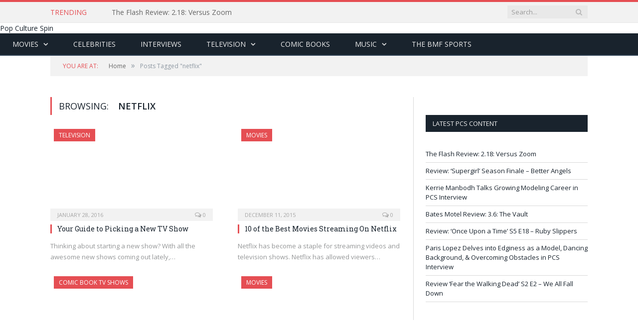

--- FILE ---
content_type: text/html; charset=UTF-8
request_url: https://www.hardwoodandhollywood.com/pop-culture-spin/tag/netflix/
body_size: 12248
content:
<!DOCTYPE html>

<!--[if IE 8]> <html class="ie ie8" lang="en-US"> <![endif]-->
<!--[if IE 9]> <html class="ie ie9" lang="en-US"> <![endif]-->
<!--[if gt IE 9]><!--> <html lang="en-US"> <!--<![endif]-->

<head>


<meta charset="UTF-8" />
<title>netflix Archives - Pop Culture Spin</title>

 
<meta name="viewport" content="width=device-width, initial-scale=1" />
<link rel="pingback" href="https://www.hardwoodandhollywood.com/pop-culture-spin/xmlrpc.php" />
	

	
<meta name='robots' content='index, follow, max-image-preview:large, max-snippet:-1, max-video-preview:-1' />
	<style>img:is([sizes="auto" i], [sizes^="auto," i]) { contain-intrinsic-size: 3000px 1500px }</style>
	<meta property="og:title" content="Pop Culture Spin"/>
<meta property="og:description" content="Spinning Our Take on Pop Culture"/>
<meta property="og:image" content="https://www.hardwoodandhollywood.com/pop-culture-spin/wp-content/uploads/sites/7/2016/01/x-files.jpg"/>
<meta property="og:image:width" content="1368"/>
<meta property="og:image:height" content="912"/>
<meta property="og:type" content="article"/>
<meta property="og:article:published_time" content="2016-01-28 14:57:46"/>
<meta property="og:article:modified_time" content="2016-01-28 14:57:46"/>
<meta property="og:article:tag" content="binge-watching"/>
<meta property="og:article:tag" content="Desperate Housewives"/>
<meta property="og:article:tag" content="Firefly"/>
<meta property="og:article:tag" content="freaks and geeks"/>
<meta property="og:article:tag" content="Friends"/>
<meta property="og:article:tag" content="Gossip Girl"/>
<meta property="og:article:tag" content="Harry Potter"/>
<meta property="og:article:tag" content="heroes reborn"/>
<meta property="og:article:tag" content="Jessica Jones"/>
<meta property="og:article:tag" content="Joey"/>
<meta property="og:article:tag" content="Melrose Place"/>
<meta property="og:article:tag" content="netflix"/>
<meta property="og:article:tag" content="New Girl"/>
<meta property="og:article:tag" content="new shows"/>
<meta property="og:article:tag" content="pretty little liars"/>
<meta property="og:article:tag" content="reboot"/>
<meta property="og:article:tag" content="Shadowhunters"/>
<meta property="og:article:tag" content="Star Trek"/>
<meta property="og:article:tag" content="supernatural"/>
<meta property="og:article:tag" content="television"/>
<meta property="og:article:tag" content="The Big Bang Theory"/>
<meta property="og:article:tag" content="The Office"/>
<meta property="og:article:tag" content="The Tick"/>
<meta property="og:article:tag" content="the walking dead"/>
<meta property="og:article:tag" content="The X-Files"/>
<meta property="og:article:tag" content="tv"/>

<!-- Twitter Card generated by Blog2Social 832 - https://www.blog2social.com -->
<meta name="twitter:card" content="summary">
<meta name="twitter:title" content="Pop Culture Spin"/>
<meta name="twitter:description" content="Spinning Our Take on Pop Culture"/>
<meta name="twitter:image" content="https://www.hardwoodandhollywood.com/pop-culture-spin/wp-content/uploads/sites/7/2016/01/x-files.jpg"/>
<!-- Twitter Card generated by Blog2Social 832 - https://www.blog2social.com -->

	<!-- This site is optimized with the Yoast SEO plugin v24.6 - https://yoast.com/wordpress/plugins/seo/ -->
	<link rel="canonical" href="https://www.hardwoodandhollywood.com/pop-culture-spin/tag/netflix/" />
	<link rel="next" href="https://www.hardwoodandhollywood.com/pop-culture-spin/tag/netflix/page/2/" />
	<meta property="og:url" content="https://www.hardwoodandhollywood.com/pop-culture-spin/tag/netflix/" />
	<meta property="og:site_name" content="Pop Culture Spin" />
	<script type="application/ld+json" class="yoast-schema-graph">{"@context":"https://schema.org","@graph":[{"@type":"CollectionPage","@id":"https://www.hardwoodandhollywood.com/pop-culture-spin/tag/netflix/","url":"https://www.hardwoodandhollywood.com/pop-culture-spin/tag/netflix/","name":"netflix Archives - Pop Culture Spin","isPartOf":{"@id":"https://www.hardwoodandhollywood.com/pop-culture-spin/#website"},"primaryImageOfPage":{"@id":"https://www.hardwoodandhollywood.com/pop-culture-spin/tag/netflix/#primaryimage"},"image":{"@id":"https://www.hardwoodandhollywood.com/pop-culture-spin/tag/netflix/#primaryimage"},"thumbnailUrl":"https://www.hardwoodandhollywood.com/pop-culture-spin/wp-content/uploads/sites/7/2016/01/x-files.jpg","inLanguage":"en-US"},{"@type":"ImageObject","inLanguage":"en-US","@id":"https://www.hardwoodandhollywood.com/pop-culture-spin/tag/netflix/#primaryimage","url":"https://www.hardwoodandhollywood.com/pop-culture-spin/wp-content/uploads/sites/7/2016/01/x-files.jpg","contentUrl":"https://www.hardwoodandhollywood.com/pop-culture-spin/wp-content/uploads/sites/7/2016/01/x-files.jpg","width":1368,"height":912},{"@type":"WebSite","@id":"https://www.hardwoodandhollywood.com/pop-culture-spin/#website","url":"https://www.hardwoodandhollywood.com/pop-culture-spin/","name":"Pop Culture Spin","description":"Spinning Our Take on Pop Culture","potentialAction":[{"@type":"SearchAction","target":{"@type":"EntryPoint","urlTemplate":"https://www.hardwoodandhollywood.com/pop-culture-spin/?s={search_term_string}"},"query-input":{"@type":"PropertyValueSpecification","valueRequired":true,"valueName":"search_term_string"}}],"inLanguage":"en-US"}]}</script>
	<!-- / Yoast SEO plugin. -->


<link rel='dns-prefetch' href='//fonts.googleapis.com' />
<link rel="alternate" type="application/rss+xml" title="Pop Culture Spin &raquo; Feed" href="https://www.hardwoodandhollywood.com/pop-culture-spin/feed/" />
<link rel="alternate" type="application/rss+xml" title="Pop Culture Spin &raquo; Comments Feed" href="https://www.hardwoodandhollywood.com/pop-culture-spin/comments/feed/" />
<link rel="alternate" type="application/rss+xml" title="Pop Culture Spin &raquo; netflix Tag Feed" href="https://www.hardwoodandhollywood.com/pop-culture-spin/tag/netflix/feed/" />
<script type="text/javascript">
/* <![CDATA[ */
window._wpemojiSettings = {"baseUrl":"https:\/\/s.w.org\/images\/core\/emoji\/15.0.3\/72x72\/","ext":".png","svgUrl":"https:\/\/s.w.org\/images\/core\/emoji\/15.0.3\/svg\/","svgExt":".svg","source":{"concatemoji":"https:\/\/www.hardwoodandhollywood.com\/pop-culture-spin\/wp-includes\/js\/wp-emoji-release.min.js?ver=6.7.4"}};
/*! This file is auto-generated */
!function(i,n){var o,s,e;function c(e){try{var t={supportTests:e,timestamp:(new Date).valueOf()};sessionStorage.setItem(o,JSON.stringify(t))}catch(e){}}function p(e,t,n){e.clearRect(0,0,e.canvas.width,e.canvas.height),e.fillText(t,0,0);var t=new Uint32Array(e.getImageData(0,0,e.canvas.width,e.canvas.height).data),r=(e.clearRect(0,0,e.canvas.width,e.canvas.height),e.fillText(n,0,0),new Uint32Array(e.getImageData(0,0,e.canvas.width,e.canvas.height).data));return t.every(function(e,t){return e===r[t]})}function u(e,t,n){switch(t){case"flag":return n(e,"\ud83c\udff3\ufe0f\u200d\u26a7\ufe0f","\ud83c\udff3\ufe0f\u200b\u26a7\ufe0f")?!1:!n(e,"\ud83c\uddfa\ud83c\uddf3","\ud83c\uddfa\u200b\ud83c\uddf3")&&!n(e,"\ud83c\udff4\udb40\udc67\udb40\udc62\udb40\udc65\udb40\udc6e\udb40\udc67\udb40\udc7f","\ud83c\udff4\u200b\udb40\udc67\u200b\udb40\udc62\u200b\udb40\udc65\u200b\udb40\udc6e\u200b\udb40\udc67\u200b\udb40\udc7f");case"emoji":return!n(e,"\ud83d\udc26\u200d\u2b1b","\ud83d\udc26\u200b\u2b1b")}return!1}function f(e,t,n){var r="undefined"!=typeof WorkerGlobalScope&&self instanceof WorkerGlobalScope?new OffscreenCanvas(300,150):i.createElement("canvas"),a=r.getContext("2d",{willReadFrequently:!0}),o=(a.textBaseline="top",a.font="600 32px Arial",{});return e.forEach(function(e){o[e]=t(a,e,n)}),o}function t(e){var t=i.createElement("script");t.src=e,t.defer=!0,i.head.appendChild(t)}"undefined"!=typeof Promise&&(o="wpEmojiSettingsSupports",s=["flag","emoji"],n.supports={everything:!0,everythingExceptFlag:!0},e=new Promise(function(e){i.addEventListener("DOMContentLoaded",e,{once:!0})}),new Promise(function(t){var n=function(){try{var e=JSON.parse(sessionStorage.getItem(o));if("object"==typeof e&&"number"==typeof e.timestamp&&(new Date).valueOf()<e.timestamp+604800&&"object"==typeof e.supportTests)return e.supportTests}catch(e){}return null}();if(!n){if("undefined"!=typeof Worker&&"undefined"!=typeof OffscreenCanvas&&"undefined"!=typeof URL&&URL.createObjectURL&&"undefined"!=typeof Blob)try{var e="postMessage("+f.toString()+"("+[JSON.stringify(s),u.toString(),p.toString()].join(",")+"));",r=new Blob([e],{type:"text/javascript"}),a=new Worker(URL.createObjectURL(r),{name:"wpTestEmojiSupports"});return void(a.onmessage=function(e){c(n=e.data),a.terminate(),t(n)})}catch(e){}c(n=f(s,u,p))}t(n)}).then(function(e){for(var t in e)n.supports[t]=e[t],n.supports.everything=n.supports.everything&&n.supports[t],"flag"!==t&&(n.supports.everythingExceptFlag=n.supports.everythingExceptFlag&&n.supports[t]);n.supports.everythingExceptFlag=n.supports.everythingExceptFlag&&!n.supports.flag,n.DOMReady=!1,n.readyCallback=function(){n.DOMReady=!0}}).then(function(){return e}).then(function(){var e;n.supports.everything||(n.readyCallback(),(e=n.source||{}).concatemoji?t(e.concatemoji):e.wpemoji&&e.twemoji&&(t(e.twemoji),t(e.wpemoji)))}))}((window,document),window._wpemojiSettings);
/* ]]> */
</script>
<style id='wp-emoji-styles-inline-css' type='text/css'>

	img.wp-smiley, img.emoji {
		display: inline !important;
		border: none !important;
		box-shadow: none !important;
		height: 1em !important;
		width: 1em !important;
		margin: 0 0.07em !important;
		vertical-align: -0.1em !important;
		background: none !important;
		padding: 0 !important;
	}
</style>
<link rel='stylesheet' id='wp-block-library-css' href='https://www.hardwoodandhollywood.com/pop-culture-spin/wp-includes/css/dist/block-library/style.min.css?ver=6.7.4' type='text/css' media='all' />
<style id='classic-theme-styles-inline-css' type='text/css'>
/*! This file is auto-generated */
.wp-block-button__link{color:#fff;background-color:#32373c;border-radius:9999px;box-shadow:none;text-decoration:none;padding:calc(.667em + 2px) calc(1.333em + 2px);font-size:1.125em}.wp-block-file__button{background:#32373c;color:#fff;text-decoration:none}
</style>
<style id='global-styles-inline-css' type='text/css'>
:root{--wp--preset--aspect-ratio--square: 1;--wp--preset--aspect-ratio--4-3: 4/3;--wp--preset--aspect-ratio--3-4: 3/4;--wp--preset--aspect-ratio--3-2: 3/2;--wp--preset--aspect-ratio--2-3: 2/3;--wp--preset--aspect-ratio--16-9: 16/9;--wp--preset--aspect-ratio--9-16: 9/16;--wp--preset--color--black: #000000;--wp--preset--color--cyan-bluish-gray: #abb8c3;--wp--preset--color--white: #ffffff;--wp--preset--color--pale-pink: #f78da7;--wp--preset--color--vivid-red: #cf2e2e;--wp--preset--color--luminous-vivid-orange: #ff6900;--wp--preset--color--luminous-vivid-amber: #fcb900;--wp--preset--color--light-green-cyan: #7bdcb5;--wp--preset--color--vivid-green-cyan: #00d084;--wp--preset--color--pale-cyan-blue: #8ed1fc;--wp--preset--color--vivid-cyan-blue: #0693e3;--wp--preset--color--vivid-purple: #9b51e0;--wp--preset--gradient--vivid-cyan-blue-to-vivid-purple: linear-gradient(135deg,rgba(6,147,227,1) 0%,rgb(155,81,224) 100%);--wp--preset--gradient--light-green-cyan-to-vivid-green-cyan: linear-gradient(135deg,rgb(122,220,180) 0%,rgb(0,208,130) 100%);--wp--preset--gradient--luminous-vivid-amber-to-luminous-vivid-orange: linear-gradient(135deg,rgba(252,185,0,1) 0%,rgba(255,105,0,1) 100%);--wp--preset--gradient--luminous-vivid-orange-to-vivid-red: linear-gradient(135deg,rgba(255,105,0,1) 0%,rgb(207,46,46) 100%);--wp--preset--gradient--very-light-gray-to-cyan-bluish-gray: linear-gradient(135deg,rgb(238,238,238) 0%,rgb(169,184,195) 100%);--wp--preset--gradient--cool-to-warm-spectrum: linear-gradient(135deg,rgb(74,234,220) 0%,rgb(151,120,209) 20%,rgb(207,42,186) 40%,rgb(238,44,130) 60%,rgb(251,105,98) 80%,rgb(254,248,76) 100%);--wp--preset--gradient--blush-light-purple: linear-gradient(135deg,rgb(255,206,236) 0%,rgb(152,150,240) 100%);--wp--preset--gradient--blush-bordeaux: linear-gradient(135deg,rgb(254,205,165) 0%,rgb(254,45,45) 50%,rgb(107,0,62) 100%);--wp--preset--gradient--luminous-dusk: linear-gradient(135deg,rgb(255,203,112) 0%,rgb(199,81,192) 50%,rgb(65,88,208) 100%);--wp--preset--gradient--pale-ocean: linear-gradient(135deg,rgb(255,245,203) 0%,rgb(182,227,212) 50%,rgb(51,167,181) 100%);--wp--preset--gradient--electric-grass: linear-gradient(135deg,rgb(202,248,128) 0%,rgb(113,206,126) 100%);--wp--preset--gradient--midnight: linear-gradient(135deg,rgb(2,3,129) 0%,rgb(40,116,252) 100%);--wp--preset--font-size--small: 13px;--wp--preset--font-size--medium: 20px;--wp--preset--font-size--large: 36px;--wp--preset--font-size--x-large: 42px;--wp--preset--spacing--20: 0.44rem;--wp--preset--spacing--30: 0.67rem;--wp--preset--spacing--40: 1rem;--wp--preset--spacing--50: 1.5rem;--wp--preset--spacing--60: 2.25rem;--wp--preset--spacing--70: 3.38rem;--wp--preset--spacing--80: 5.06rem;--wp--preset--shadow--natural: 6px 6px 9px rgba(0, 0, 0, 0.2);--wp--preset--shadow--deep: 12px 12px 50px rgba(0, 0, 0, 0.4);--wp--preset--shadow--sharp: 6px 6px 0px rgba(0, 0, 0, 0.2);--wp--preset--shadow--outlined: 6px 6px 0px -3px rgba(255, 255, 255, 1), 6px 6px rgba(0, 0, 0, 1);--wp--preset--shadow--crisp: 6px 6px 0px rgba(0, 0, 0, 1);}:where(.is-layout-flex){gap: 0.5em;}:where(.is-layout-grid){gap: 0.5em;}body .is-layout-flex{display: flex;}.is-layout-flex{flex-wrap: wrap;align-items: center;}.is-layout-flex > :is(*, div){margin: 0;}body .is-layout-grid{display: grid;}.is-layout-grid > :is(*, div){margin: 0;}:where(.wp-block-columns.is-layout-flex){gap: 2em;}:where(.wp-block-columns.is-layout-grid){gap: 2em;}:where(.wp-block-post-template.is-layout-flex){gap: 1.25em;}:where(.wp-block-post-template.is-layout-grid){gap: 1.25em;}.has-black-color{color: var(--wp--preset--color--black) !important;}.has-cyan-bluish-gray-color{color: var(--wp--preset--color--cyan-bluish-gray) !important;}.has-white-color{color: var(--wp--preset--color--white) !important;}.has-pale-pink-color{color: var(--wp--preset--color--pale-pink) !important;}.has-vivid-red-color{color: var(--wp--preset--color--vivid-red) !important;}.has-luminous-vivid-orange-color{color: var(--wp--preset--color--luminous-vivid-orange) !important;}.has-luminous-vivid-amber-color{color: var(--wp--preset--color--luminous-vivid-amber) !important;}.has-light-green-cyan-color{color: var(--wp--preset--color--light-green-cyan) !important;}.has-vivid-green-cyan-color{color: var(--wp--preset--color--vivid-green-cyan) !important;}.has-pale-cyan-blue-color{color: var(--wp--preset--color--pale-cyan-blue) !important;}.has-vivid-cyan-blue-color{color: var(--wp--preset--color--vivid-cyan-blue) !important;}.has-vivid-purple-color{color: var(--wp--preset--color--vivid-purple) !important;}.has-black-background-color{background-color: var(--wp--preset--color--black) !important;}.has-cyan-bluish-gray-background-color{background-color: var(--wp--preset--color--cyan-bluish-gray) !important;}.has-white-background-color{background-color: var(--wp--preset--color--white) !important;}.has-pale-pink-background-color{background-color: var(--wp--preset--color--pale-pink) !important;}.has-vivid-red-background-color{background-color: var(--wp--preset--color--vivid-red) !important;}.has-luminous-vivid-orange-background-color{background-color: var(--wp--preset--color--luminous-vivid-orange) !important;}.has-luminous-vivid-amber-background-color{background-color: var(--wp--preset--color--luminous-vivid-amber) !important;}.has-light-green-cyan-background-color{background-color: var(--wp--preset--color--light-green-cyan) !important;}.has-vivid-green-cyan-background-color{background-color: var(--wp--preset--color--vivid-green-cyan) !important;}.has-pale-cyan-blue-background-color{background-color: var(--wp--preset--color--pale-cyan-blue) !important;}.has-vivid-cyan-blue-background-color{background-color: var(--wp--preset--color--vivid-cyan-blue) !important;}.has-vivid-purple-background-color{background-color: var(--wp--preset--color--vivid-purple) !important;}.has-black-border-color{border-color: var(--wp--preset--color--black) !important;}.has-cyan-bluish-gray-border-color{border-color: var(--wp--preset--color--cyan-bluish-gray) !important;}.has-white-border-color{border-color: var(--wp--preset--color--white) !important;}.has-pale-pink-border-color{border-color: var(--wp--preset--color--pale-pink) !important;}.has-vivid-red-border-color{border-color: var(--wp--preset--color--vivid-red) !important;}.has-luminous-vivid-orange-border-color{border-color: var(--wp--preset--color--luminous-vivid-orange) !important;}.has-luminous-vivid-amber-border-color{border-color: var(--wp--preset--color--luminous-vivid-amber) !important;}.has-light-green-cyan-border-color{border-color: var(--wp--preset--color--light-green-cyan) !important;}.has-vivid-green-cyan-border-color{border-color: var(--wp--preset--color--vivid-green-cyan) !important;}.has-pale-cyan-blue-border-color{border-color: var(--wp--preset--color--pale-cyan-blue) !important;}.has-vivid-cyan-blue-border-color{border-color: var(--wp--preset--color--vivid-cyan-blue) !important;}.has-vivid-purple-border-color{border-color: var(--wp--preset--color--vivid-purple) !important;}.has-vivid-cyan-blue-to-vivid-purple-gradient-background{background: var(--wp--preset--gradient--vivid-cyan-blue-to-vivid-purple) !important;}.has-light-green-cyan-to-vivid-green-cyan-gradient-background{background: var(--wp--preset--gradient--light-green-cyan-to-vivid-green-cyan) !important;}.has-luminous-vivid-amber-to-luminous-vivid-orange-gradient-background{background: var(--wp--preset--gradient--luminous-vivid-amber-to-luminous-vivid-orange) !important;}.has-luminous-vivid-orange-to-vivid-red-gradient-background{background: var(--wp--preset--gradient--luminous-vivid-orange-to-vivid-red) !important;}.has-very-light-gray-to-cyan-bluish-gray-gradient-background{background: var(--wp--preset--gradient--very-light-gray-to-cyan-bluish-gray) !important;}.has-cool-to-warm-spectrum-gradient-background{background: var(--wp--preset--gradient--cool-to-warm-spectrum) !important;}.has-blush-light-purple-gradient-background{background: var(--wp--preset--gradient--blush-light-purple) !important;}.has-blush-bordeaux-gradient-background{background: var(--wp--preset--gradient--blush-bordeaux) !important;}.has-luminous-dusk-gradient-background{background: var(--wp--preset--gradient--luminous-dusk) !important;}.has-pale-ocean-gradient-background{background: var(--wp--preset--gradient--pale-ocean) !important;}.has-electric-grass-gradient-background{background: var(--wp--preset--gradient--electric-grass) !important;}.has-midnight-gradient-background{background: var(--wp--preset--gradient--midnight) !important;}.has-small-font-size{font-size: var(--wp--preset--font-size--small) !important;}.has-medium-font-size{font-size: var(--wp--preset--font-size--medium) !important;}.has-large-font-size{font-size: var(--wp--preset--font-size--large) !important;}.has-x-large-font-size{font-size: var(--wp--preset--font-size--x-large) !important;}
:where(.wp-block-post-template.is-layout-flex){gap: 1.25em;}:where(.wp-block-post-template.is-layout-grid){gap: 1.25em;}
:where(.wp-block-columns.is-layout-flex){gap: 2em;}:where(.wp-block-columns.is-layout-grid){gap: 2em;}
:root :where(.wp-block-pullquote){font-size: 1.5em;line-height: 1.6;}
</style>
<link rel='stylesheet' id='contact-form-7-css' href='https://www.hardwoodandhollywood.com/pop-culture-spin/wp-content/plugins/contact-form-7/includes/css/styles.css?ver=6.0.5' type='text/css' media='all' />
<link rel='stylesheet' id='smartmag-fonts-css' href='https://fonts.googleapis.com/css?family=Open+Sans:400,600,700|Roboto+Slab' type='text/css' media='all' />
<link rel='stylesheet' id='smartmag-core-css' href='https://www.hardwoodandhollywood.com/pop-culture-spin/wp-content/themes/smart-mag/style.css?ver=6.7.4' type='text/css' media='all' />
<link rel='stylesheet' id='smartmag-responsive-css' href='https://www.hardwoodandhollywood.com/pop-culture-spin/wp-content/themes/smart-mag/css/responsive.css?ver=6.7.4' type='text/css' media='all' />
<link rel='stylesheet' id='smartmag-font-awesome-css' href='https://www.hardwoodandhollywood.com/pop-culture-spin/wp-content/themes/smart-mag/css/fontawesome/css/font-awesome.min.css?ver=6.7.4' type='text/css' media='all' />
<style id='akismet-widget-style-inline-css' type='text/css'>

			.a-stats {
				--akismet-color-mid-green: #357b49;
				--akismet-color-white: #fff;
				--akismet-color-light-grey: #f6f7f7;

				max-width: 350px;
				width: auto;
			}

			.a-stats * {
				all: unset;
				box-sizing: border-box;
			}

			.a-stats strong {
				font-weight: 600;
			}

			.a-stats a.a-stats__link,
			.a-stats a.a-stats__link:visited,
			.a-stats a.a-stats__link:active {
				background: var(--akismet-color-mid-green);
				border: none;
				box-shadow: none;
				border-radius: 8px;
				color: var(--akismet-color-white);
				cursor: pointer;
				display: block;
				font-family: -apple-system, BlinkMacSystemFont, 'Segoe UI', 'Roboto', 'Oxygen-Sans', 'Ubuntu', 'Cantarell', 'Helvetica Neue', sans-serif;
				font-weight: 500;
				padding: 12px;
				text-align: center;
				text-decoration: none;
				transition: all 0.2s ease;
			}

			/* Extra specificity to deal with TwentyTwentyOne focus style */
			.widget .a-stats a.a-stats__link:focus {
				background: var(--akismet-color-mid-green);
				color: var(--akismet-color-white);
				text-decoration: none;
			}

			.a-stats a.a-stats__link:hover {
				filter: brightness(110%);
				box-shadow: 0 4px 12px rgba(0, 0, 0, 0.06), 0 0 2px rgba(0, 0, 0, 0.16);
			}

			.a-stats .count {
				color: var(--akismet-color-white);
				display: block;
				font-size: 1.5em;
				line-height: 1.4;
				padding: 0 13px;
				white-space: nowrap;
			}
		
</style>
<link rel='stylesheet' id='wp-pagenavi-css' href='https://www.hardwoodandhollywood.com/pop-culture-spin/wp-content/plugins/wp-pagenavi/pagenavi-css.css?ver=2.70' type='text/css' media='all' />
<script type="text/javascript" src="https://www.hardwoodandhollywood.com/pop-culture-spin/wp-includes/js/jquery/jquery.min.js?ver=3.7.1" id="jquery-core-js"></script>
<script type="text/javascript" src="https://www.hardwoodandhollywood.com/pop-culture-spin/wp-includes/js/jquery/jquery-migrate.min.js?ver=3.4.1" id="jquery-migrate-js"></script>
<link rel="https://api.w.org/" href="https://www.hardwoodandhollywood.com/pop-culture-spin/wp-json/" /><link rel="alternate" title="JSON" type="application/json" href="https://www.hardwoodandhollywood.com/pop-culture-spin/wp-json/wp/v2/tags/239" /><link rel="EditURI" type="application/rsd+xml" title="RSD" href="https://www.hardwoodandhollywood.com/pop-culture-spin/xmlrpc.php?rsd" />
<meta name="generator" content="WordPress 6.7.4" />

    <!-- cmnUNT | Begin head script -->
    <script data-cfasync="false" type="text/javascript">
        var isMobile = /iPhone|iPod|BlackBerry|Opera Mini|(android|bb\d+|meego).+mobile/i.test(navigator.userAgent);
        if (isMobile) {
            cmnunt_site = "ballermindframe_mob"; //set in admin
        } else {
            cmnunt_site = "ballermindframe"; //set in admin
        }
        cmnunt_silo     = 's_pop'; //set in admin
        cmnunt_subsilo  = '';
        cmnunt_tier     = 'to,t2,subhome';
        cmnunt_zone     = 'blog';
        cmnunt_kw       = '';
        cmnunt_exclude  = '';
        cmn_tb_theme    = 'default';
        if (isMobile) {
            document.write('<scr'+'ipt src="//media.complex.com/common/cmnUNTmobile.js"></scr'+'ipt>');
        } else {
            document.write('<scr'+'ipt src="//media.complex.com/common/cmnUNT.js"></scr'+'ipt>');
        }
    </script>
    
    <!-- cmnUNT | Header Unit Centering Styles -->
    <link rel="stylesheet" type="text/css" href="https://www.hardwoodandhollywood.com/pop-culture-spin/wp-content/plugins/cm-ad-map/dist/css/cmn_styles.css" />
    	
<!--[if lt IE 9]>
<script src="https://www.hardwoodandhollywood.com/pop-culture-spin/wp-content/themes/smart-mag/js/html5.js" type="text/javascript"></script>
<![endif]-->

</head>

<body class="archive tag tag-netflix tag-239 right-sidebar full">

<div class="main-wrap">

	<div class="top-bar">
		<div class="wrap">
			<section class="top-bar-content">
			
								<div class="trending-ticker">
					<span class="heading">Trending</span>

					<ul>
												
												
							<li><a href="https://www.hardwoodandhollywood.com/pop-culture-spin/2016/04/20/the-flash-review-2-18-versus-zoom/" title="The Flash Review: 2.18: Versus Zoom">The Flash Review: 2.18: Versus Zoom</a></li>
						
												
							<li><a href="https://www.hardwoodandhollywood.com/pop-culture-spin/2016/04/19/11535/" title="Review: &#8216;Supergirl&#8217; Season Finale &#8211; Better Angels">Review: &#8216;Supergirl&#8217; Season Finale &#8211; Better Angels</a></li>
						
												
							<li><a href="https://www.hardwoodandhollywood.com/pop-culture-spin/2016/04/19/kerrie-manbodh-talks-growing-modeling-career-in-pcs-interview/" title="Kerrie Manbodh Talks Growing Modeling Career in PCS Interview">Kerrie Manbodh Talks Growing Modeling Career in PCS Interview</a></li>
						
												
							<li><a href="https://www.hardwoodandhollywood.com/pop-culture-spin/2016/04/19/bates-motel-review-3-6-the-vault/" title="Bates Motel Review: 3.6: The Vault">Bates Motel Review: 3.6: The Vault</a></li>
						
												
							<li><a href="https://www.hardwoodandhollywood.com/pop-culture-spin/2016/04/18/11512/" title="Review: &#8216;Once Upon a Time&#8217; S5 E18 &#8211; Ruby Slippers">Review: &#8216;Once Upon a Time&#8217; S5 E18 &#8211; Ruby Slippers</a></li>
						
												
							<li><a href="https://www.hardwoodandhollywood.com/pop-culture-spin/2016/04/18/paris-lopez-delves-into-edginess-as-a-model-dancing-background-and-overcoming-obstacles-in-pcs-interview/" title="Paris Lopez Delves into Edginess as a Model, Dancing Background, &amp; Overcoming Obstacles in PCS Interview">Paris Lopez Delves into Edginess as a Model, Dancing Background, &amp; Overcoming Obstacles in PCS Interview</a></li>
						
												
							<li><a href="https://www.hardwoodandhollywood.com/pop-culture-spin/2016/04/18/review-fear-the-walking-dead-s2-e2-we-all-fall-down/" title="Review &#8216;Fear the Walking Dead&#8217; S2 E2 &#8211; We All Fall Down">Review &#8216;Fear the Walking Dead&#8217; S2 E2 &#8211; We All Fall Down</a></li>
						
												
							<li><a href="https://www.hardwoodandhollywood.com/pop-culture-spin/2016/04/18/jungle-book-worthy-adventure/" title="&#8216;The Jungle Book&#8217; is a Worthy Adventure">&#8216;The Jungle Book&#8217; is a Worthy Adventure</a></li>
						
												
							<li><a href="https://www.hardwoodandhollywood.com/pop-culture-spin/2016/04/16/the-best-female-characters-from-superhero-shows-the-top-10/" title="The Best Female Characters from Superhero Shows: The Top 10!">The Best Female Characters from Superhero Shows: The Top 10!</a></li>
						
												
							<li><a href="https://www.hardwoodandhollywood.com/pop-culture-spin/2016/04/15/the-best-female-characters-from-superhero-shows-20-11/" title="The Best Female Characters from Superhero Shows: 20-11">The Best Female Characters from Superhero Shows: 20-11</a></li>
						
												
											</ul>
				</div>
				
				<div class="search">
					<form action="https://www.hardwoodandhollywood.com/pop-culture-spin/" method="get">
						<input type="text" name="s" class="query" value="" placeholder="Search..." />
						<button class="search-button" type="submit"><i class="fa fa-search"></i></button>
					</form>
				</div> <!-- .search -->

								
			</section>
		</div>
		
	</div>
        
	<div id="cmn_ad_tag_head" class="fw_ballermindframe">

<!­­ cmnUNT | Begin ad tag ­­>

<script type="text/javascript">cmnUNT('3x3', tile_num++);</script>

<!­­ cmnUNT | End ad tag ­­>

</div>
		
			<header>
				<div class="title">
				
				<a href="https://www.hardwoodandhollywood.com/pop-culture-spin/" title="Pop Culture Spin" rel="home">
									Pop Culture Spin								</a>
				
				</div>
				
				<div class="right">
									</div>
			</header>
			
			<nav class="navigation cf" data-sticky-nav="0">
				<div class="mobile">
					<a href="#" class="selected">
						<span class="text">Navigate</span><span class="current"></span> <i class="fa fa-bars"></i>
					</a>
				</div>


				
				<div class="menu-unnamed-container"><ul id="menu-unnamed" class="menu"><li id="menu-item-379" class="menu-item menu-item-type-taxonomy menu-item-object-category menu-item-has-children menu-cat-138 menu-item-379"><a href="https://www.hardwoodandhollywood.com/pop-culture-spin/category/movies/">Movies</a>
<ul class="sub-menu">
	<li id="menu-item-381" class="menu-item menu-item-type-taxonomy menu-item-object-category menu-cat-167 menu-item-381"><a href="https://www.hardwoodandhollywood.com/pop-culture-spin/category/movies/movie-reviews/">Movie Reviews</a></li>
	<li id="menu-item-382" class="menu-item menu-item-type-taxonomy menu-item-object-category menu-cat-137 menu-item-382"><a href="https://www.hardwoodandhollywood.com/pop-culture-spin/category/movies/movie-trailers/">Movie Trailers</a></li>
</ul>
</li>
<li id="menu-item-378" class="menu-item menu-item-type-taxonomy menu-item-object-category menu-cat-107 menu-item-378"><a href="https://www.hardwoodandhollywood.com/pop-culture-spin/category/celebrities/">Celebrities</a></li>
<li id="menu-item-9536" class="menu-item menu-item-type-taxonomy menu-item-object-category menu-cat-276 menu-item-9536"><a href="https://www.hardwoodandhollywood.com/pop-culture-spin/category/interviews/">Interviews</a></li>
<li id="menu-item-387" class="menu-item menu-item-type-taxonomy menu-item-object-category menu-item-has-children menu-cat-2 menu-item-387"><a href="https://www.hardwoodandhollywood.com/pop-culture-spin/category/television/">Television</a>
<ul class="sub-menu">
	<li id="menu-item-390" class="menu-item menu-item-type-taxonomy menu-item-object-category menu-cat-176 menu-item-390"><a href="https://www.hardwoodandhollywood.com/pop-culture-spin/category/television/television-reviews/">Television Reviews</a></li>
</ul>
</li>
<li id="menu-item-9537" class="menu-item menu-item-type-taxonomy menu-item-object-category menu-cat-338 menu-item-9537"><a href="https://www.hardwoodandhollywood.com/pop-culture-spin/category/comic-books-2/">Comic Books</a></li>
<li id="menu-item-383" class="menu-item menu-item-type-taxonomy menu-item-object-category menu-item-has-children menu-cat-80 menu-item-383"><a href="https://www.hardwoodandhollywood.com/pop-culture-spin/category/music/">Music</a>
<ul class="sub-menu">
	<li id="menu-item-8242" class="menu-item menu-item-type-taxonomy menu-item-object-category menu-cat-2059 menu-item-8242"><a href="https://www.hardwoodandhollywood.com/pop-culture-spin/category/music/music-reviews/">Music Reviews</a></li>
</ul>
</li>
<li id="menu-item-876" class="menu-item menu-item-type-custom menu-item-object-custom menu-item-876"><a href="https://www.hardwoodandhollywood.com">The BMF SPORTS</a></li>
</ul></div>			</nav>
			
		</div>
		
	</div>
	
	<div class="wrap">
		<div class="breadcrumbs"><span class="location">You are at:</span><span itemscope itemtype="http://data-vocabulary.org/Breadcrumb"><a itemprop="url" href="https://www.hardwoodandhollywood.com/pop-culture-spin/"><span itemprop="title">Home</span></a></span><span class="delim">&raquo;</span><span class="current">Posts Tagged "netflix"</span></div>	</div>

<div id="cmn_wrap">

<div class="main wrap cf">
	<div class="row">
		<div class="col-8 main-content">
	
				
				
			<h2 class="main-heading">Browsing: <strong>netflix</strong></h2>
			
					
			
		

		
	<div class="row listing">
		
					
		<div class="column half">
		
			<article class="highlights post-9971 post type-post status-publish format-standard has-post-thumbnail category-television tag-binge-watching tag-desperate-housewives tag-firefly tag-freaks-and-geeks tag-friends tag-gossip-girl tag-harry-potter tag-heroes-reborn tag-jessica-jones tag-joey tag-melrose-place tag-netflix tag-new-girl tag-new-shows tag-pretty-little-liars tag-reboot tag-shadowhunters tag-star-trek tag-supernatural tag-television-2 tag-the-big-bang-theory tag-the-office tag-the-tick tag-the-walking-dead-2 tag-the-x-files tag-tv" itemscope itemtype="http://schema.org/Article">
				
						
				<span class="cat-title cat-2"><a href="https://www.hardwoodandhollywood.com/pop-culture-spin/category/television/">Television</a></span>
					
								
				
				<a href="https://www.hardwoodandhollywood.com/pop-culture-spin/2016/01/28/your-guide-to-picking-a-new-tv-show/" title="Your Guide to Picking a New TV Show" class="image-link">
					<img width="351" height="185" src="https://www.hardwoodandhollywood.com/pop-culture-spin/wp-content/uploads/sites/7/2016/01/x-files-351x185.jpg" class="image wp-post-image" alt="" title="Your Guide to Picking a New TV Show" itemprop="image" decoding="async" fetchpriority="high" />					
					
									</a>
				
				<div class="meta">
					<time datetime="2016-01-28T14:57:46-05:00" itemprop="datePublished">January 28, 2016 </time>
						
										
					<span class="comments"><a href="https://www.hardwoodandhollywood.com/pop-culture-spin/2016/01/28/your-guide-to-picking-a-new-tv-show/#respond"><i class="fa fa-comments-o"></i>
						0</a></span>
					
				</div>
				
				<h2 itemprop="name"><a href="https://www.hardwoodandhollywood.com/pop-culture-spin/2016/01/28/your-guide-to-picking-a-new-tv-show/" title="Your Guide to Picking a New TV Show" itemprop="url">Your Guide to Picking a New TV Show</a></h2>
				
				<div class="excerpt"><p>Thinking about starting a new show? With all the awesome new shows coming out lately,&hellip;</p>
</div>
			
			</article>
		</div>
			
					
		<div class="column half">
		
			<article class="highlights post-8199 post type-post status-publish format-standard has-post-thumbnail category-movies tag-action-movies tag-apocalypse-now tag-batman tag-gladiator tag-leon-the-professional tag-lock-stock-and-two-smoking-barrels tag-netflix tag-pulp-fiction tag-snowpiercer tag-star-trek-into-darkness tag-the-hunger-games-catching-fire tag-the-hurt-locker" itemscope itemtype="http://schema.org/Article">
				
						
				<span class="cat-title cat-138"><a href="https://www.hardwoodandhollywood.com/pop-culture-spin/category/movies/">Movies</a></span>
					
								
				
				<a href="https://www.hardwoodandhollywood.com/pop-culture-spin/2015/12/11/10-best-action-movies-streaming-netflix/" title="10 of the Best Movies Streaming On Netflix" class="image-link">
					<img width="351" height="185" src="https://www.hardwoodandhollywood.com/pop-culture-spin/wp-content/uploads/sites/7/2015/12/gladiator-351x185.jpg" class="image wp-post-image" alt="" title="10 of the Best Movies Streaming On Netflix" itemprop="image" decoding="async" />					
					
									</a>
				
				<div class="meta">
					<time datetime="2015-12-11T12:06:04-05:00" itemprop="datePublished">December 11, 2015 </time>
						
										
					<span class="comments"><a href="https://www.hardwoodandhollywood.com/pop-culture-spin/2015/12/11/10-best-action-movies-streaming-netflix/#respond"><i class="fa fa-comments-o"></i>
						0</a></span>
					
				</div>
				
				<h2 itemprop="name"><a href="https://www.hardwoodandhollywood.com/pop-culture-spin/2015/12/11/10-best-action-movies-streaming-netflix/" title="10 of the Best Movies Streaming On Netflix" itemprop="url">10 of the Best Movies Streaming On Netflix</a></h2>
				
				<div class="excerpt"><p>Netflix has become a staple for streaming videos and television shows. Netflix has allowed viewers&hellip;</p>
</div>
			
			</article>
		</div>
			
					
		<div class="column half">
		
			<article class="highlights post-7319 post type-post status-publish format-standard has-post-thumbnail category-comic-book-tv-shows category-television category-television-trailers tag-comic-book-shows tag-jessica-jones tag-krysten-ritter tag-marvel tag-netflix tag-television-2 tag-tv" itemscope itemtype="http://schema.org/Article">
				
						
				<span class="cat-title cat-2405"><a href="https://www.hardwoodandhollywood.com/pop-culture-spin/category/comic-books-2/comic-book-tv-shows/">Comic Book TV Shows</a></span>
					
								
				
				<a href="https://www.hardwoodandhollywood.com/pop-culture-spin/2015/11/10/jessica-jones-drinks-gets-violent-in-new-trailer/" title="&#8216;Jessica Jones&#8217; Drinks, Gets Violent in New Trailer" class="image-link">
					<img width="351" height="185" src="https://www.hardwoodandhollywood.com/pop-culture-spin/wp-content/uploads/sites/7/2015/11/jessicajones-351x185.jpg" class="image wp-post-image" alt="" title="&#8216;Jessica Jones&#8217; Drinks, Gets Violent in New Trailer" itemprop="image" decoding="async" />					
					
									</a>
				
				<div class="meta">
					<time datetime="2015-11-10T16:11:44-05:00" itemprop="datePublished">November 10, 2015 </time>
						
										
					<span class="comments"><a href="https://www.hardwoodandhollywood.com/pop-culture-spin/2015/11/10/jessica-jones-drinks-gets-violent-in-new-trailer/#respond"><i class="fa fa-comments-o"></i>
						0</a></span>
					
				</div>
				
				<h2 itemprop="name"><a href="https://www.hardwoodandhollywood.com/pop-culture-spin/2015/11/10/jessica-jones-drinks-gets-violent-in-new-trailer/" title="&#8216;Jessica Jones&#8217; Drinks, Gets Violent in New Trailer" itemprop="url">&#8216;Jessica Jones&#8217; Drinks, Gets Violent in New Trailer</a></h2>
				
				<div class="excerpt"><p>Jessica Jones is the latest superhero premise to receive the Netflix treatment. Starring Krysten Ritter,&hellip;</p>
</div>
			
			</article>
		</div>
			
					
		<div class="column half">
		
			<article class="highlights post-6260 post type-post status-publish format-standard has-post-thumbnail category-celebrities category-movies tag-beverly-hills-cop tag-bio-pic tag-dreamgirls tag-eddie-murphy tag-netflix tag-richard-pryor" itemscope itemtype="http://schema.org/Article">
				
						
				<span class="cat-title cat-138"><a href="https://www.hardwoodandhollywood.com/pop-culture-spin/category/movies/">Movies</a></span>
					
								
				
				<a href="https://www.hardwoodandhollywood.com/pop-culture-spin/2015/10/12/eddie-murphy-in-comeback-mode/" title="Eddie Murphy in Comeback Mode?" class="image-link">
					<img width="351" height="185" src="https://www.hardwoodandhollywood.com/pop-culture-spin/wp-content/uploads/sites/7/2015/10/Eddie-Murphy-351x185.jpg" class="image wp-post-image" alt="Eddie Murphy" title="Eddie Murphy in Comeback Mode?" itemprop="image" decoding="async" loading="lazy" />					
					
									</a>
				
				<div class="meta">
					<time datetime="2015-10-12T12:22:16-04:00" itemprop="datePublished">October 12, 2015 </time>
						
										
					<span class="comments"><a href="https://www.hardwoodandhollywood.com/pop-culture-spin/2015/10/12/eddie-murphy-in-comeback-mode/#respond"><i class="fa fa-comments-o"></i>
						0</a></span>
					
				</div>
				
				<h2 itemprop="name"><a href="https://www.hardwoodandhollywood.com/pop-culture-spin/2015/10/12/eddie-murphy-in-comeback-mode/" title="Eddie Murphy in Comeback Mode?" itemprop="url">Eddie Murphy in Comeback Mode?</a></h2>
				
				<div class="excerpt"><p>Eddie Murphy is definitely one of the best comedians of all time. The problem is&hellip;</p>
</div>
			
			</article>
		</div>
			
					
		<div class="column half">
		
			<article class="highlights post-5876 post type-post status-publish format-standard has-post-thumbnail category-comic-book-tv-shows category-comic-books-2 category-television category-television-trailers tag-jessica-jones tag-krysten-ritter tag-netflix tag-teaser tag-teaser-trailer tag-tv tag-tv-shows" itemscope itemtype="http://schema.org/Article">
				
						
				<span class="cat-title cat-2405"><a href="https://www.hardwoodandhollywood.com/pop-culture-spin/category/comic-books-2/comic-book-tv-shows/">Comic Book TV Shows</a></span>
					
								
				
				<a href="https://www.hardwoodandhollywood.com/pop-culture-spin/2015/09/28/krysten-ritter-in-jessica-jones-netflix-teaser/" title="Krysten Ritter in &#8216;Jessica Jones&#8217; Netflix Teaser" class="image-link">
					<img width="351" height="185" src="https://www.hardwoodandhollywood.com/pop-culture-spin/wp-content/uploads/sites/7/2015/09/ritter-351x185.jpg" class="image wp-post-image" alt="" title="Krysten Ritter in &#8216;Jessica Jones&#8217; Netflix Teaser" itemprop="image" decoding="async" loading="lazy" />					
					
									</a>
				
				<div class="meta">
					<time datetime="2015-09-28T13:09:05-04:00" itemprop="datePublished">September 28, 2015 </time>
						
										
					<span class="comments"><a href="https://www.hardwoodandhollywood.com/pop-culture-spin/2015/09/28/krysten-ritter-in-jessica-jones-netflix-teaser/#comments"><i class="fa fa-comments-o"></i>
						1</a></span>
					
				</div>
				
				<h2 itemprop="name"><a href="https://www.hardwoodandhollywood.com/pop-culture-spin/2015/09/28/krysten-ritter-in-jessica-jones-netflix-teaser/" title="Krysten Ritter in &#8216;Jessica Jones&#8217; Netflix Teaser" itemprop="url">Krysten Ritter in &#8216;Jessica Jones&#8217; Netflix Teaser</a></h2>
				
				<div class="excerpt"><p>Krysten Ritter will be playing Jessica Jones in a Netflix TV show based on the Marvel character. All we&hellip;</p>
</div>
			
			</article>
		</div>
			
					
		<div class="column half">
		
			<article class="highlights post-5396 post type-post status-publish format-standard has-post-thumbnail category-online-series category-television category-television-criticism category-television-reviews tag-amazon-prime tag-annie tag-billy-eichner tag-billy-on-the-streets tag-bloodline tag-blue-ivey tag-daredevil tag-difficult-people tag-grace-and-frankie tag-house-of-cards tag-hulu tag-julie-klausner tag-netflix tag-orange-is-the-new-black tag-r-kelly tag-transparent tag-ugly-americans tag-unbreakable-kimmy-schmidt" itemscope itemtype="http://schema.org/Article">
				
						
				<span class="cat-title cat-2119"><a href="https://www.hardwoodandhollywood.com/pop-culture-spin/category/online-series/">Online Series</a></span>
					
								
				
				<a href="https://www.hardwoodandhollywood.com/pop-culture-spin/2015/08/07/hulu-hits-gold-mine-difficult-people/" title="Hulu Hits a Gold Mine With Difficult People." class="image-link">
					<img width="351" height="185" src="https://www.hardwoodandhollywood.com/pop-culture-spin/wp-content/uploads/sites/7/2015/08/difficult-people-1-351x185.jpg" class="image wp-post-image" alt="" title="Hulu Hits a Gold Mine With Difficult People." itemprop="image" decoding="async" loading="lazy" />					
					
									</a>
				
				<div class="meta">
					<time datetime="2015-08-07T11:45:01-04:00" itemprop="datePublished">August 7, 2015 </time>
						
										
					<span class="comments"><a href="https://www.hardwoodandhollywood.com/pop-culture-spin/2015/08/07/hulu-hits-gold-mine-difficult-people/#respond"><i class="fa fa-comments-o"></i>
						0</a></span>
					
				</div>
				
				<h2 itemprop="name"><a href="https://www.hardwoodandhollywood.com/pop-culture-spin/2015/08/07/hulu-hits-gold-mine-difficult-people/" title="Hulu Hits a Gold Mine With Difficult People." itemprop="url">Hulu Hits a Gold Mine With Difficult People.</a></h2>
				
				<div class="excerpt"><p>Bold is an empty word to describe this hard hitting comedy that will have you&hellip;</p>
</div>
			
			</article>
		</div>
			
					
		<div class="column half">
		
			<article class="highlights post-4646 post type-post status-publish format-standard has-post-thumbnail category-television category-television-reviews tag-grace-and-frankie tag-netflix" itemscope itemtype="http://schema.org/Article">
				
						
				<span class="cat-title cat-2"><a href="https://www.hardwoodandhollywood.com/pop-culture-spin/category/television/">Television</a></span>
					
								
				
				<a href="https://www.hardwoodandhollywood.com/pop-culture-spin/2015/05/11/review-grace-and-frankie-on-netflix/" title="Review: &#8216;Grace and Frankie&#8217; on Netflix" class="image-link">
					<img width="351" height="185" src="https://www.hardwoodandhollywood.com/pop-culture-spin/wp-content/uploads/sites/7/2015/05/o-GRACE-AND-FRANKIE-facebook-351x185.jpg" class="image wp-post-image" alt="" title="Review: &#8216;Grace and Frankie&#8217; on Netflix" itemprop="image" decoding="async" loading="lazy" />					
					
									</a>
				
				<div class="meta">
					<time datetime="2015-05-11T10:56:57-04:00" itemprop="datePublished">May 11, 2015 </time>
						
										
					<span class="comments"><a href="https://www.hardwoodandhollywood.com/pop-culture-spin/2015/05/11/review-grace-and-frankie-on-netflix/#comments"><i class="fa fa-comments-o"></i>
						1</a></span>
					
				</div>
				
				<h2 itemprop="name"><a href="https://www.hardwoodandhollywood.com/pop-culture-spin/2015/05/11/review-grace-and-frankie-on-netflix/" title="Review: &#8216;Grace and Frankie&#8217; on Netflix" itemprop="url">Review: &#8216;Grace and Frankie&#8217; on Netflix</a></h2>
				
				<div class="excerpt"><p>Grace and Frankie came to Netflix on Friday. The show tells the story of Grace&hellip;</p>
</div>
			
			</article>
		</div>
			
					
		<div class="column half">
		
			<article class="highlights post-4265 post type-post status-publish format-standard has-post-thumbnail category-television tag-aden-young tag-netflix tag-ray-mckinnon tag-rectify tag-sundancetv tag-tv" itemscope itemtype="http://schema.org/Article">
				
						
				<span class="cat-title cat-2"><a href="https://www.hardwoodandhollywood.com/pop-culture-spin/category/television/">Television</a></span>
					
								
				
				<a href="https://www.hardwoodandhollywood.com/pop-culture-spin/2015/04/08/rectify-is-available-on-netflix-needs-to-be-watched/" title="&#8216;Rectify&#8217; is Available on Netflix, Needs to be Watched" class="image-link">
					<img width="351" height="185" src="https://www.hardwoodandhollywood.com/pop-culture-spin/wp-content/uploads/sites/7/2015/04/rectify-351x185.jpg" class="image wp-post-image" alt="" title="&#8216;Rectify&#8217; is Available on Netflix, Needs to be Watched" itemprop="image" decoding="async" loading="lazy" />					
					
									</a>
				
				<div class="meta">
					<time datetime="2015-04-08T13:46:33-04:00" itemprop="datePublished">April 8, 2015 </time>
						
										
					<span class="comments"><a href="https://www.hardwoodandhollywood.com/pop-culture-spin/2015/04/08/rectify-is-available-on-netflix-needs-to-be-watched/#respond"><i class="fa fa-comments-o"></i>
						0</a></span>
					
				</div>
				
				<h2 itemprop="name"><a href="https://www.hardwoodandhollywood.com/pop-culture-spin/2015/04/08/rectify-is-available-on-netflix-needs-to-be-watched/" title="&#8216;Rectify&#8217; is Available on Netflix, Needs to be Watched" itemprop="url">&#8216;Rectify&#8217; is Available on Netflix, Needs to be Watched</a></h2>
				
				<div class="excerpt"><p>Have you heard of Rectify? Created by Ray McKinnon and starring Aden Young as a&hellip;</p>
</div>
			
			</article>
		</div>
			
					
		<div class="column half">
		
			<article class="highlights post-3611 post type-post status-publish format-standard has-post-thumbnail category-television category-television-trailers-television tag-ben-mendelsohn tag-bloodline tag-kyle-chandler tag-netflix tag-sam-shephard tag-sissy-spacek tag-tv tag-tv-trailers" itemscope itemtype="http://schema.org/Article">
				
						
				<span class="cat-title cat-2"><a href="https://www.hardwoodandhollywood.com/pop-culture-spin/category/television/">Television</a></span>
					
								
				
				<a href="https://www.hardwoodandhollywood.com/pop-culture-spin/2015/02/10/netflix-original-bloodline-releases-debut-trailer/" title="Netflix Original &#8216;Bloodline&#8217; Releases Debut Trailer" class="image-link">
					<img width="351" height="185" src="https://www.hardwoodandhollywood.com/pop-culture-spin/wp-content/uploads/sites/7/2015/02/bloodline-351x185.jpg" class="image wp-post-image" alt="" title="Netflix Original &#8216;Bloodline&#8217; Releases Debut Trailer" itemprop="image" decoding="async" loading="lazy" />					
					
									</a>
				
				<div class="meta">
					<time datetime="2015-02-10T10:33:54-05:00" itemprop="datePublished">February 10, 2015 </time>
						
										
					<span class="comments"><a href="https://www.hardwoodandhollywood.com/pop-culture-spin/2015/02/10/netflix-original-bloodline-releases-debut-trailer/#respond"><i class="fa fa-comments-o"></i>
						0</a></span>
					
				</div>
				
				<h2 itemprop="name"><a href="https://www.hardwoodandhollywood.com/pop-culture-spin/2015/02/10/netflix-original-bloodline-releases-debut-trailer/" title="Netflix Original &#8216;Bloodline&#8217; Releases Debut Trailer" itemprop="url">Netflix Original &#8216;Bloodline&#8217; Releases Debut Trailer</a></h2>
				
				<div class="excerpt"><p>Bloodline might be the next television masterpiece from Netflix. After the success of Orange is&hellip;</p>
</div>
			
			</article>
		</div>
			
					
		<div class="column half">
		
			<article class="highlights post-3197 post type-post status-publish format-standard has-post-thumbnail category-television tag-allan-cubitt tag-bbc tag-gillian-anderson tag-jamie-dornan tag-netflix tag-paul-spector tag-stella-gibson tag-the-fall" itemscope itemtype="http://schema.org/Article">
				
						
				<span class="cat-title cat-2"><a href="https://www.hardwoodandhollywood.com/pop-culture-spin/category/television/">Television</a></span>
					
								
				
				<a href="https://www.hardwoodandhollywood.com/pop-culture-spin/2015/01/19/three-reasons-binge-watch-fall/" title="Three Reasons to Binge-Watch &#8216;The Fall&#8217;" class="image-link">
					<img width="351" height="185" src="https://www.hardwoodandhollywood.com/pop-culture-spin/wp-content/uploads/sites/7/2015/01/The-Fall-351x185.jpg" class="image wp-post-image" alt="" title="Three Reasons to Binge-Watch &#8216;The Fall&#8217;" itemprop="image" decoding="async" loading="lazy" />					
					
									</a>
				
				<div class="meta">
					<time datetime="2015-01-19T09:18:35-05:00" itemprop="datePublished">January 19, 2015 </time>
						
										
					<span class="comments"><a href="https://www.hardwoodandhollywood.com/pop-culture-spin/2015/01/19/three-reasons-binge-watch-fall/#respond"><i class="fa fa-comments-o"></i>
						0</a></span>
					
				</div>
				
				<h2 itemprop="name"><a href="https://www.hardwoodandhollywood.com/pop-culture-spin/2015/01/19/three-reasons-binge-watch-fall/" title="Three Reasons to Binge-Watch &#8216;The Fall&#8217;" itemprop="url">Three Reasons to Binge-Watch &#8216;The Fall&#8217;</a></h2>
				
				<div class="excerpt"><p>The Fall is an 11-episode crime drama that showcases its two leads in exceptional form. Gillian Anderson, a star&hellip;</p>
</div>
			
			</article>
		</div>
			
						
	</div>
	
	
			
	<div class="main-pagination">
		<span aria-current="page" class="page-numbers current">1</span>
<a class="page-numbers" href="https://www.hardwoodandhollywood.com/pop-culture-spin/tag/netflix/page/2/">2</a>
<a class="next page-numbers" href="https://www.hardwoodandhollywood.com/pop-culture-spin/tag/netflix/page/2/"><span class="visuallyhidden">Next</span><i class="fa fa-angle-right"></i></a>	</div>
		
			

	
		</div>
		
		
			
		
		<aside class="col-4 sidebar">
			<ul>
			
			<li id="text-7" class="widget widget_text">			<div class="textwidget"><script data-cfasync="false" type="text/javascript">cmnUNT('300x250', tile_num++);</script></div>
		</li>

		<li id="recent-posts-2" class="widget widget_recent_entries">
		<h3 class="widgettitle">LATEST PCS CONTENT</h3>
		<ul>
											<li>
					<a href="https://www.hardwoodandhollywood.com/pop-culture-spin/2016/04/20/the-flash-review-2-18-versus-zoom/">The Flash Review: 2.18: Versus Zoom</a>
									</li>
											<li>
					<a href="https://www.hardwoodandhollywood.com/pop-culture-spin/2016/04/19/11535/">Review: &#8216;Supergirl&#8217; Season Finale &#8211; Better Angels</a>
									</li>
											<li>
					<a href="https://www.hardwoodandhollywood.com/pop-culture-spin/2016/04/19/kerrie-manbodh-talks-growing-modeling-career-in-pcs-interview/">Kerrie Manbodh Talks Growing Modeling Career in PCS Interview</a>
									</li>
											<li>
					<a href="https://www.hardwoodandhollywood.com/pop-culture-spin/2016/04/19/bates-motel-review-3-6-the-vault/">Bates Motel Review: 3.6: The Vault</a>
									</li>
											<li>
					<a href="https://www.hardwoodandhollywood.com/pop-culture-spin/2016/04/18/11512/">Review: &#8216;Once Upon a Time&#8217; S5 E18 &#8211; Ruby Slippers</a>
									</li>
											<li>
					<a href="https://www.hardwoodandhollywood.com/pop-culture-spin/2016/04/18/paris-lopez-delves-into-edginess-as-a-model-dancing-background-and-overcoming-obstacles-in-pcs-interview/">Paris Lopez Delves into Edginess as a Model, Dancing Background, &amp; Overcoming Obstacles in PCS Interview</a>
									</li>
											<li>
					<a href="https://www.hardwoodandhollywood.com/pop-culture-spin/2016/04/18/review-fear-the-walking-dead-s2-e2-we-all-fall-down/">Review &#8216;Fear the Walking Dead&#8217; S2 E2 &#8211; We All Fall Down</a>
									</li>
					</ul>

		</li>
	
			</ul>
		</aside>
		
			
	</div> <!-- .row -->
</div> <!-- .main -->

		
	<footer class="main-footer">
	
			<div class="wrap">
		
					<ul class="widgets row cf">
				<li class="widget col-4 widget_text"><h3 class="widgettitle">Masthead</h3>			<div class="textwidget"><b>Tyler Birss</b>, Editor-in-Chief<br>
<b>Lenny Burnham</b>, Managing Editor<br><br>

<b>Mike Bitanga</b>, Senior Editor<br>
<b>Bryan Brandom</b>, Editor-at-Large<br>
<b>Claire Mangan</b>, Editor-at-Large<br><br>

<b>Dennis Velasco, Frank Lloyd</b>, Publishers</div>
		</li>			</ul>
				
		</div>
	
		
	
			<div class="lower-foot">
			<div class="wrap">
		
					
			</div>
		</div>		
		
	</footer>
	
</div> <!-- .main-wrap -->

		<div data-theiaStickySidebar-sidebarSelector='".sidebar, .main-content"'
		     data-theiaStickySidebar-options='{"containerSelector":".main > .row","additionalMarginTop":20,"additionalMarginBottom":0,"updateSidebarHeight":false,"minWidth":0,"sidebarBehavior":"modern","disableOnResponsiveLayouts":true}'></div>
		<script type="text/javascript" src="https://www.hardwoodandhollywood.com/pop-culture-spin/wp-content/plugins/theia-sticky-sidebar/js/ResizeSensor.js?ver=1.7.0" id="theia-sticky-sidebar/ResizeSensor.js-js"></script>
<script type="text/javascript" src="https://www.hardwoodandhollywood.com/pop-culture-spin/wp-content/plugins/theia-sticky-sidebar/js/theia-sticky-sidebar.js?ver=1.7.0" id="theia-sticky-sidebar/theia-sticky-sidebar.js-js"></script>
<script type="text/javascript" src="https://www.hardwoodandhollywood.com/pop-culture-spin/wp-content/plugins/theia-sticky-sidebar/js/main.js?ver=1.7.0" id="theia-sticky-sidebar/main.js-js"></script>
<script type="text/javascript" src="https://www.hardwoodandhollywood.com/pop-culture-spin/wp-includes/js/dist/hooks.min.js?ver=4d63a3d491d11ffd8ac6" id="wp-hooks-js"></script>
<script type="text/javascript" src="https://www.hardwoodandhollywood.com/pop-culture-spin/wp-includes/js/dist/i18n.min.js?ver=5e580eb46a90c2b997e6" id="wp-i18n-js"></script>
<script type="text/javascript" id="wp-i18n-js-after">
/* <![CDATA[ */
wp.i18n.setLocaleData( { 'text direction\u0004ltr': [ 'ltr' ] } );
/* ]]> */
</script>
<script type="text/javascript" src="https://www.hardwoodandhollywood.com/pop-culture-spin/wp-content/plugins/contact-form-7/includes/swv/js/index.js?ver=6.0.5" id="swv-js"></script>
<script type="text/javascript" id="contact-form-7-js-before">
/* <![CDATA[ */
var wpcf7 = {
    "api": {
        "root": "https:\/\/www.hardwoodandhollywood.com\/pop-culture-spin\/wp-json\/",
        "namespace": "contact-form-7\/v1"
    },
    "cached": 1
};
/* ]]> */
</script>
<script type="text/javascript" src="https://www.hardwoodandhollywood.com/pop-culture-spin/wp-content/plugins/contact-form-7/includes/js/index.js?ver=6.0.5" id="contact-form-7-js"></script>
<script type="text/javascript" id="bunyad-theme-js-extra">
/* <![CDATA[ */
var Bunyad = {"ajaxurl":"https:\/\/www.hardwoodandhollywood.com\/pop-culture-spin\/wp-admin\/admin-ajax.php"};
/* ]]> */
</script>
<script type="text/javascript" src="https://www.hardwoodandhollywood.com/pop-culture-spin/wp-content/themes/smart-mag/js/bunyad-theme.js?ver=6.7.4" id="bunyad-theme-js"></script>
<script type="text/javascript" src="https://www.hardwoodandhollywood.com/pop-culture-spin/wp-content/themes/smart-mag/js/jquery.flexslider-min.js?ver=6.7.4" id="flex-slider-js"></script>


<script>

(function() {

  window.cToolbarInit = function() {

    cToolbar.load({
      mobileRightButton: 'email', 
      facebookUsername: 'ballermindframe',
      facebookName: 'The BMF',
      twitterHandle: '_TheBMF_',
      twitterName: 'The BMF',
      youtube: '',
      youtubeDisplayName: '',
      desktopBackground: 'gradient', 
      desktopSocialButtons: ["facebook","twitter"],
      channel: ''
    });
   
  };

var ns = document.createElement('script');       
    ns.type = 'text/javascript';
    ns.async = true;
    ns.src = '//toolbar.complex.com/dist/ctoolbar.min.js';
    var s = document.getElementsByTagName('script')[0];
    s.parentNode.insertBefore(ns, s);

})();

</script>

<!-- complex skin ad tag -->
<script type="text/javascript">
   cmnUNT('tover', tile_num++);
</script>
<!-- end complex skin ad tag -->


<script defer src="https://static.cloudflareinsights.com/beacon.min.js/vcd15cbe7772f49c399c6a5babf22c1241717689176015" integrity="sha512-ZpsOmlRQV6y907TI0dKBHq9Md29nnaEIPlkf84rnaERnq6zvWvPUqr2ft8M1aS28oN72PdrCzSjY4U6VaAw1EQ==" data-cf-beacon='{"version":"2024.11.0","token":"7ad5bb507dd34babb18726f7c86b5638","r":1,"server_timing":{"name":{"cfCacheStatus":true,"cfEdge":true,"cfExtPri":true,"cfL4":true,"cfOrigin":true,"cfSpeedBrain":true},"location_startswith":null}}' crossorigin="anonymous"></script>
</body>
</html>
</div>

<!--
Performance optimized by W3 Total Cache. Learn more: https://www.boldgrid.com/w3-total-cache/

Page Caching using Disk: Enhanced 

Served from: www.hardwoodandhollywood.com @ 2026-01-19 07:32:29 by W3 Total Cache
-->